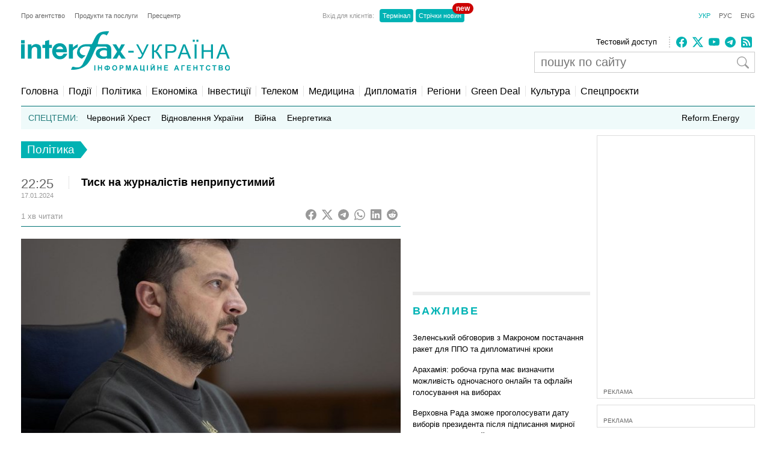

--- FILE ---
content_type: text/html; charset=utf-8
request_url: https://www.google.com/recaptcha/api2/aframe
body_size: 268
content:
<!DOCTYPE HTML><html><head><meta http-equiv="content-type" content="text/html; charset=UTF-8"></head><body><script nonce="QHkv-RdSwRr2rFLVg0xoKg">/** Anti-fraud and anti-abuse applications only. See google.com/recaptcha */ try{var clients={'sodar':'https://pagead2.googlesyndication.com/pagead/sodar?'};window.addEventListener("message",function(a){try{if(a.source===window.parent){var b=JSON.parse(a.data);var c=clients[b['id']];if(c){var d=document.createElement('img');d.src=c+b['params']+'&rc='+(localStorage.getItem("rc::a")?sessionStorage.getItem("rc::b"):"");window.document.body.appendChild(d);sessionStorage.setItem("rc::e",parseInt(sessionStorage.getItem("rc::e")||0)+1);localStorage.setItem("rc::h",'1769294570128');}}}catch(b){}});window.parent.postMessage("_grecaptcha_ready", "*");}catch(b){}</script></body></html>

--- FILE ---
content_type: application/x-javascript; charset=utf-8
request_url: https://servicer.idealmedia.io/688608/1?cmpreason=wvz&sessionId=69754aea-0edae&sessionPage=1&sessionNumberWeek=1&sessionNumber=1&cbuster=1769294571259764068876&pvid=14c7fef0-fb63-4740-96eb-e15b1afa8df3&implVersion=17&lct=1763554860&mp4=1&ap=1&consentStrLen=0&wlid=e728a078-e3f5-4463-8ba0-1a508f9619ae&uniqId=052f4&niet=4g&nisd=false&jsp=head&evt=%5B%7B%22event%22%3A1%2C%22methods%22%3A%5B1%2C2%5D%7D%2C%7B%22event%22%3A2%2C%22methods%22%3A%5B1%2C2%5D%7D%5D&pv=5&jsv=es6&dpr=1&hashCommit=cbd500eb&apt=2024-01-17T22%3A25%3A19%2B02%3A00&tfre=22589&scale_metric_1=64.00&scale_metric_2=256.00&scale_metric_3=100.00&w=240&h=548&tli=1&sz=240x132&szp=1,2,3,4&szl=1;2;3;4&cxurl=https%3A%2F%2Fua.interfax.com.ua%2Fnews%2Fpolitical%2F961230.html&ref=&lu=https%3A%2F%2Fua.interfax.com.ua%2Fnews%2Fpolitical%2F961230.html
body_size: 2039
content:
var _mgq=_mgq||[];
_mgq.push(["IdealmediaLoadGoods688608_052f4",[
["obozrevatel.com","11975021","1","Атака на Україну 24 січня: Зеленський приголомшив ранковою заявою","Глава держави констатував, що під ворожими ударами були Київ і область, Сумщина, Харківщина та Чернігівщина","0","","","","dpzVmJ6XA5WV6DeNFd55QejADRiy-H_IiubSHtmxWAWil8FstAJWVIkSlsjw2_bHJP9NESf5a0MfIieRFDqB_KZYqVzCSd5s-3-NMY7DW0XRLdO9f8LPbN47f1WkM8DR",{"i":"https://s-img.idealmedia.io/n/11975021/90x90/105x0x730x730/aHR0cDovL2ltZ2hvc3RzLmNvbS90LzIwMjYtMDEvNDI3NTgxLzE3ZWMxMWJlZTNlZWQwNWQ2N2NkZTg0YTYxNjRlNWRjLmpwZWc.webp?v=1769294571-VhE6CZzm3_3Ywp9xFSWR2islKL7fQe6r7g9tOmceIXs","l":"https://clck.idealmedia.io/pnews/11975021/i/3160/pp/1/1?h=dpzVmJ6XA5WV6DeNFd55QejADRiy-H_IiubSHtmxWAWil8FstAJWVIkSlsjw2_bHJP9NESf5a0MfIieRFDqB_KZYqVzCSd5s-3-NMY7DW0XRLdO9f8LPbN47f1WkM8DR&utm_campaign=interfax.com.ua&utm_source=interfax.com.ua&utm_medium=referral&rid=03c23e3e-f976-11f0-91d3-d404e6f97680&tt=Direct&att=3&afrd=296&iv=17&ct=1&gdprApplies=0&muid=q0oPzEDKNWGe&st=-300&mp4=1&h2=RGCnD2pppFaSHdacZpvmnsy2GX6xlGXVu7txikoXAu9kApNTXTADCUxIDol3FKO5zpSwCTRwppme7hac-lJkcw**","adc":[],"sdl":0,"dl":"","category":"Общество Украины","dbbr":0,"bbrt":0,"type":"e","media-type":"static","clicktrackers":[],"cta":"Читати далі","cdt":"","tri":"03c252c6-f976-11f0-91d3-d404e6f97680","crid":"11975021"}],
["prozoro.net.ua","11955766","1","Україна йде під воду: ці три міста зникнуть з карти першими","Хоча Україна «схована» в глибині Євразії, може здатися, що проблема підвищення рівня світового океану внаслідок танення льодовиків нас не стосується. Однак це","0","","","","dpzVmJ6XA5WV6DeNFd55QbfDpyq99-G7TRKC-cgC-vZojHNHgVEDayh32y6WL1Q3JP9NESf5a0MfIieRFDqB_KZYqVzCSd5s-3-NMY7DW0UHkDT84x86p2518rSJ3stv",{"i":"https://s-img.idealmedia.io/n/11955766/90x90/200x0x501x501/aHR0cDovL2ltZ2hvc3RzLmNvbS90LzIwMjYtMDEvNTUyMDAxL2I5NTI5YjA0YmNlODFjYjljN2M1MTkyMGZhNGYwNmRlLmpwZWc.webp?v=1769294571-VctQtvL2EbGcxFAb-ZoDZf8njPXDp37y3mGn8e7cRQY","l":"https://clck.idealmedia.io/pnews/11955766/i/3160/pp/2/1?h=dpzVmJ6XA5WV6DeNFd55QbfDpyq99-G7TRKC-cgC-vZojHNHgVEDayh32y6WL1Q3JP9NESf5a0MfIieRFDqB_KZYqVzCSd5s-3-NMY7DW0UHkDT84x86p2518rSJ3stv&utm_campaign=interfax.com.ua&utm_source=interfax.com.ua&utm_medium=referral&rid=03c23e3e-f976-11f0-91d3-d404e6f97680&tt=Direct&att=3&afrd=296&iv=17&ct=1&gdprApplies=0&muid=q0oPzEDKNWGe&st=-300&mp4=1&h2=RGCnD2pppFaSHdacZpvmnsy2GX6xlGXVu7txikoXAu9kApNTXTADCUxIDol3FKO5zpSwCTRwppme7hac-lJkcw**","adc":[],"sdl":0,"dl":"","category":"Общество Украины","dbbr":1,"bbrt":0,"type":"e","media-type":"static","clicktrackers":[],"cta":"Читати далі","cdt":"","tri":"03c252ce-f976-11f0-91d3-d404e6f97680","crid":"11955766"}],
["real-vin.com","11941505","1","В Україні змінився розмір пенсій з 1 січня","Розмір мінімальної пенсії за віком для непрацюючих пенсіонерів з повним трудовим стажем із 1 січня становить 2 595 грн (+234 грн). Про","0","","","","dpzVmJ6XA5WV6DeNFd55QUFYl53FYDWchkOeDr_ZEJQQdefIy-SWjqg5NAYtX0ZeJP9NESf5a0MfIieRFDqB_KZYqVzCSd5s-3-NMY7DW0VSGnWrpBQTqvPkKlFanlaU",{"i":"https://s-img.idealmedia.io/n/11941505/90x90/113x0x385x385/aHR0cDovL2ltZ2hvc3RzLmNvbS90LzcxOTYyMy8zZjk2ODY2NTNhOGQ4N2NlMzRiNzlhMDI3NzM5YzljZC5qcGVn.webp?v=1769294571-nfScfJBHHDH9z11zJvaw3IXkV1FL0ci88lutpMXVk3M","l":"https://clck.idealmedia.io/pnews/11941505/i/3160/pp/3/1?h=dpzVmJ6XA5WV6DeNFd55QUFYl53FYDWchkOeDr_ZEJQQdefIy-SWjqg5NAYtX0ZeJP9NESf5a0MfIieRFDqB_KZYqVzCSd5s-3-NMY7DW0VSGnWrpBQTqvPkKlFanlaU&utm_campaign=interfax.com.ua&utm_source=interfax.com.ua&utm_medium=referral&rid=03c23e3e-f976-11f0-91d3-d404e6f97680&tt=Direct&att=3&afrd=296&iv=17&ct=1&gdprApplies=0&muid=q0oPzEDKNWGe&st=-300&mp4=1&h2=RGCnD2pppFaSHdacZpvmnsy2GX6xlGXVu7txikoXAu9kApNTXTADCUxIDol3FKO5zpSwCTRwppme7hac-lJkcw**","adc":[],"sdl":0,"dl":"","category":"Общество Украины","dbbr":0,"bbrt":0,"type":"e","media-type":"static","clicktrackers":[],"cta":"Читати далі","cdt":"","tri":"03c252cf-f976-11f0-91d3-d404e6f97680","crid":"11941505"}],
["prozoro.net.ua","11970981","1","Загинув керівник правління компанії “Укренерго”: що сталося","Олексій Брехт загинув під час робіт з відновлення на критично важливій підстанції біля Києва","0","","","","dpzVmJ6XA5WV6DeNFd55QSVjAgcpV904ifBPqvDN5mzO44kBHWkqehhb8z6HUcoeJP9NESf5a0MfIieRFDqB_KZYqVzCSd5s-3-NMY7DW0UI6xJtOxWpCdxAZjG0EfSN",{"i":"https://s-img.idealmedia.io/n/11970981/90x90/14x30x549x549/aHR0cDovL2ltZ2hvc3RzLmNvbS90LzIwMjYtMDEvNTUyMDAxLzk4ZjMwNWIxZmNkNzg5NTg4N2VkNjQ3M2I2MmYyOWIyLmpwZWc.webp?v=1769294571-REwkj4quRHAEjLnq3TevM1RBx93vxjRuRUvAhiA1AQM","l":"https://clck.idealmedia.io/pnews/11970981/i/3160/pp/4/1?h=dpzVmJ6XA5WV6DeNFd55QSVjAgcpV904ifBPqvDN5mzO44kBHWkqehhb8z6HUcoeJP9NESf5a0MfIieRFDqB_KZYqVzCSd5s-3-NMY7DW0UI6xJtOxWpCdxAZjG0EfSN&utm_campaign=interfax.com.ua&utm_source=interfax.com.ua&utm_medium=referral&rid=03c23e3e-f976-11f0-91d3-d404e6f97680&tt=Direct&att=3&afrd=296&iv=17&ct=1&gdprApplies=0&muid=q0oPzEDKNWGe&st=-300&mp4=1&h2=RGCnD2pppFaSHdacZpvmnsy2GX6xlGXVu7txikoXAu9kApNTXTADCUxIDol3FKO5zpSwCTRwppme7hac-lJkcw**","adc":[],"sdl":0,"dl":"","category":"События Украины","dbbr":1,"bbrt":0,"type":"e","media-type":"static","clicktrackers":[],"cta":"Читати далі","cdt":"","tri":"03c252d2-f976-11f0-91d3-d404e6f97680","crid":"11970981"}],],
{"awc":{},"dt":"desktop","ts":"","tt":"Direct","isBot":1,"h2":"RGCnD2pppFaSHdacZpvmnsy2GX6xlGXVu7txikoXAu9kApNTXTADCUxIDol3FKO5zpSwCTRwppme7hac-lJkcw**","ats":0,"rid":"03c23e3e-f976-11f0-91d3-d404e6f97680","pvid":"14c7fef0-fb63-4740-96eb-e15b1afa8df3","iv":17,"brid":32,"muidn":"q0oPzEDKNWGe","dnt":2,"cv":2,"afrd":296,"consent":true,"adv_src_id":14670}]);
_mgqp();


--- FILE ---
content_type: application/x-javascript; charset=utf-8
request_url: https://servicer.idealmedia.io/685179/1?nocmp=1&sessionId=69754aea-0edae&sessionPage=1&sessionNumberWeek=1&sessionNumber=1&cbuster=1769294571261688588469&pvid=14c7fef0-fb63-4740-96eb-e15b1afa8df3&implVersion=17&lct=1763554860&mp4=1&ap=1&consentStrLen=0&wlid=7d943700-e458-4a38-88cb-f5b3e2f234d2&uniqId=0dac8&niet=4g&nisd=false&jsp=head&evt=%5B%7B%22event%22%3A1%2C%22methods%22%3A%5B1%2C2%5D%7D%2C%7B%22event%22%3A2%2C%22methods%22%3A%5B1%2C2%5D%7D%5D&pv=5&jsv=es6&dpr=1&hashCommit=cbd500eb&apt=2024-01-17T22%3A25%3A19%2B02%3A00&tfre=22601&scale_metric_1=64.00&scale_metric_2=256.00&scale_metric_3=100.00&w=300&h=270&tl=150&tlp=1,2&sz=299x116&szp=1,2&szl=1;2&cxurl=https%3A%2F%2Fua.interfax.com.ua%2Fnews%2Fpolitical%2F961230.html&ref=&lu=https%3A%2F%2Fua.interfax.com.ua%2Fnews%2Fpolitical%2F961230.html
body_size: 1302
content:
var _mgq=_mgq||[];
_mgq.push(["IdealmediaLoadGoods685179_0dac8",[
["prozoro.net.ua","11936045","1","Що буде з Донбасом: Трамп сказав це на очах у всього світу","Президент США Дональд Трамп зробив заяву про майбутнє Донецької області, яку Володимир Путін вимагає здати без бою в обмін на припинення бойових дій","0","","","","dpzVmJ6XA5WV6DeNFd55QV6vbGfw0JEhadPt7wwhosRI4iYSop4XLS4c1DOQWciMJP9NESf5a0MfIieRFDqB_KZYqVzCSd5s-3-NMY7DW0V8u98A-KYAyVm-1u1RfsWJ",{"i":"https://s-img.idealmedia.io/n/11936045/120x120/158x0x361x361/aHR0cDovL2ltZ2hvc3RzLmNvbS90LzIwMjUtMTIvNTUyMDAxLzE5Y2Q2MTIyMWNjZGIyZjhlNzA0YmYyOWRjZDQxZTYwLmpwZw.webp?v=1769294571-nuCMCKHVTmMgP7hK6SI2OX5m6PbhNwZmpOZTdLcQG3E","l":"https://clck.idealmedia.io/pnews/11936045/i/2906/pp/1/1?h=dpzVmJ6XA5WV6DeNFd55QV6vbGfw0JEhadPt7wwhosRI4iYSop4XLS4c1DOQWciMJP9NESf5a0MfIieRFDqB_KZYqVzCSd5s-3-NMY7DW0V8u98A-KYAyVm-1u1RfsWJ&utm_campaign=interfax.com.ua&utm_source=interfax.com.ua&utm_medium=referral&rid=03c59ad0-f976-11f0-b7bd-d404e6f98490&tt=Direct&att=3&afrd=296&iv=17&ct=1&gdprApplies=0&muid=q0oPBK9AjAGe&st=-300&mp4=1&h2=RGCnD2pppFaSHdacZpvmnoTb7XFiyzmF87A5iRFByjsgNjusZyjGo1rMnMT1hEiOhumDt6a8mN7o5CH77ZLjIg**","adc":[],"sdl":0,"dl":"","category":"Политика","dbbr":1,"bbrt":0,"type":"e","media-type":"static","clicktrackers":[],"cta":"Читати далі","cdt":"","tri":"03c5b987-f976-11f0-b7bd-d404e6f98490","crid":"11936045"}],
["tsn.ua","11971147","1","Загинув екскерівник \"Укренерго\": деталі смерті приголомшують","Енергетик пішов із життя, особисто керуючи роботами з ліквідації наслідків ворожих атак на енергосистему.","0","","","","dpzVmJ6XA5WV6DeNFd55QdoLOqFDZ4v3SG3q5rVpIhbWKU2otZZoaxz3_HKTozMhJP9NESf5a0MfIieRFDqB_KZYqVzCSd5s-3-NMY7DW0XL-iTRYEb5mhEi3z7qvEt_",{"i":"https://s-img.idealmedia.io/n/11971147/120x120/267x44x455x455/aHR0cDovL2ltZ2hvc3RzLmNvbS90LzIwMjYtMDEvNTA5MTUzLzYyNjM5ZTQzNDBhZmQxMjJkZjMzMmQwZGQ0ZGUyNTdiLnBuZw.webp?v=1769294571-0ElFFW0fidxqwxQEfJNJQ_lww5gFyIWxljJ4TCA5uUY","l":"https://clck.idealmedia.io/pnews/11971147/i/2906/pp/2/1?h=dpzVmJ6XA5WV6DeNFd55QdoLOqFDZ4v3SG3q5rVpIhbWKU2otZZoaxz3_HKTozMhJP9NESf5a0MfIieRFDqB_KZYqVzCSd5s-3-NMY7DW0XL-iTRYEb5mhEi3z7qvEt_&utm_campaign=interfax.com.ua&utm_source=interfax.com.ua&utm_medium=referral&rid=03c59ad0-f976-11f0-b7bd-d404e6f98490&tt=Direct&att=3&afrd=296&iv=17&ct=1&gdprApplies=0&muid=q0oPBK9AjAGe&st=-300&mp4=1&h2=RGCnD2pppFaSHdacZpvmnoTb7XFiyzmF87A5iRFByjsgNjusZyjGo1rMnMT1hEiOhumDt6a8mN7o5CH77ZLjIg**","adc":[],"sdl":0,"dl":"","category":"Общество Украины","dbbr":0,"bbrt":0,"type":"e","media-type":"static","clicktrackers":[],"cta":"Читати далі","cdt":"","tri":"03c5b997-f976-11f0-b7bd-d404e6f98490","crid":"11971147"}],],
{"awc":{},"dt":"desktop","ts":"","tt":"Direct","isBot":1,"h2":"RGCnD2pppFaSHdacZpvmnoTb7XFiyzmF87A5iRFByjsgNjusZyjGo1rMnMT1hEiOhumDt6a8mN7o5CH77ZLjIg**","ats":0,"rid":"03c59ad0-f976-11f0-b7bd-d404e6f98490","pvid":"14c7fef0-fb63-4740-96eb-e15b1afa8df3","iv":17,"brid":32,"muidn":"q0oPBK9AjAGe","dnt":2,"cv":2,"afrd":296,"consent":true,"adv_src_id":14670}]);
_mgqp();
